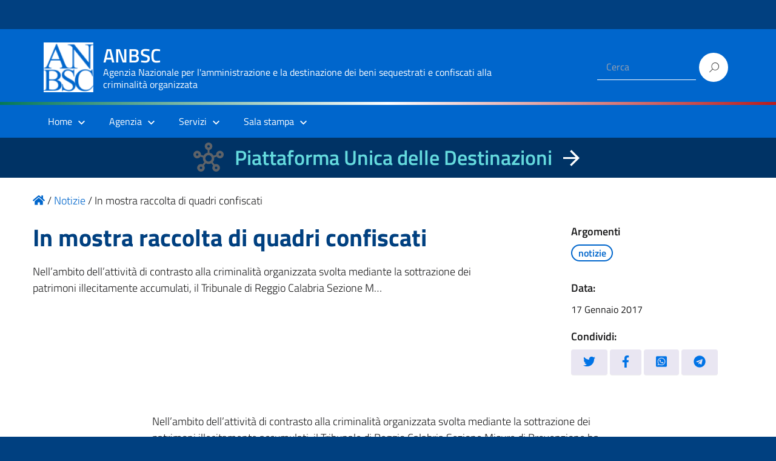

--- FILE ---
content_type: text/css
request_url: https://www.benisequestraticonfiscati.it/wp-content/themes/design-italia/style.css?ver=6.7.2
body_size: 30322
content:
/*
Theme Name: Design Italia
Theme URI: https://github.com/italia/design-wordpress-theme/
Author: Marco Gargano
Author URI: http://marcogargano.com/
Description: Design Italia è un tema di WordPress utilizzabile per i siti internet della Pubblica Amministrazione italiana. Design Italia rispetta le nuove linee guida di design dell’Agenzia per l’Italia digitale rilasciare dal Team per la Trasformazione Digitale e le caratteristiche per i servizi web della Pubblica Amministrazione contenute nel Piano triennale per l’informatica nella Pubblica Amministrazione 2017/2019. Nel tema vengono integrate le componenti di Bootstrap Italia.
Version: 0.35
License: AGPL-3.0
License URI: LICENSE
Tags: one-column, two-columns, right-sidebar, custom-header, custom-colors, custom-logo, custom-menu, footer-widgets, editor-style, featured-images, post-formats, theme-options
Text Domain: wppa

Design Italia WordPress Theme © 2017 Marco Gargano
Design Italia is distributed under the terms of the AGPL-3.0

Copyright (c) the respective contributors, as shown by the AUTHORS file.
This program is free software: you can redistribute it and/or modify it under the terms of the GNU Affero General Public License as published by the Free Software Foundation, either version 3 of the License, or (at your option) any later version.
This program is distributed in the hope that it will be useful, but WITHOUT ANY WARRANTY; without even the implied warranty of MERCHANTABILITY or FITNESS FOR A PARTICULAR PURPOSE. See the GNU Affero General Public License for more details.
You should have received a copy of the GNU Affero General Public License along with this program. If not, see http://www.gnu.org/licenses/.
*/

@import url("lib/bootstrap-italia/css/fonts.css");
@import url("lib/block/block.css");

/* WordPress WYSIWYG Editor Styles */
.entry-content {
	margin-top: 45px;
	margin-bottom: 60px;
}
.entry-content [href$=".pdf"]:after, 
.entry-content [href$=".doc"]:after, 
.entry-content [href$=".docs"]:after, 
.entry-content [href$=".xls"]:after, 
.entry-content [href$=".xlsx"]:after,
.entry-content [href$=".zip"]:after {
	content: '📎';
	margin-left: 5px;
}

/* =WordPress Core
-------------------------------------------------------------- */
.alignnone {
  margin: 5px 20px 20px 0;
}
.aligncenter,
div.aligncenter {
  display: block;
  margin: 5px auto 5px auto;
}
.alignright {
  float:right;
  margin: 5px 0 20px 20px;
}
.alignleft {
  float: left;
  margin: 5px 20px 20px 0;
}
a img.alignright {
  float: right;
  margin: 5px 0 20px 20px;
}
a img.alignnone {
  margin: 5px 20px 20px 0;
}
a img.alignleft {
  float: left;
  margin: 5px 20px 20px 0;
}
a img.aligncenter {
  display: block;
  margin-left: auto;
  margin-right: auto;
}
.wp-caption {
  background: #fff;
  border: 1px solid #f0f0f0;
  max-width: 96%; /* Image does not overflow the content area */
  padding: 5px 3px 10px;
  text-align: center;
}
.wp-caption.alignnone {
  margin: 5px 20px 20px 0;
}
.wp-caption.alignleft {
  margin: 5px 20px 20px 0;
}
.wp-caption.alignright {
  margin: 5px 0 20px 20px;
}
.wp-caption img {
  border: 0 none;
  height: auto;
  margin: 0;
  max-width: 98.5%;
  padding: 0;
  width: auto;
}
.wp-caption p.wp-caption-text {
  font-size: 11px;
  line-height: 17px;
  margin: 0;
  padding: 0 4px 5px;
}
.bypostauthor, 
.gallery-caption {}

.post-edit-link {
	margin: 0;
	padding: 5px 15px;
	border-radius: 50px;
	color: #fff;
	text-align: center;
	text-decoration: none;
	text-transform: uppercase;
	font-size: .666em;
	line-height: 3em;
	font-weight: 600;
	background-color: #c00;
	transition: all .3s ease-in-out;
}
.post-edit-link:before {
	content: '\270E';
	font-size: 18px;
	margin-right: 7px;
}


.post-edit-link:hover {
	color: #ffffff;
	text-decoration: none;
	background-color: #f00;
	box-shadow: 0 2px 30px rgba(0, 0, 0, .3);
}


@media print {
	html {
		background: transparent;
	}
	#footer, 
	.nav, 
	.condividi, 
	.it-right-zone,
	.post-edit-link {
		display: none !important;
	}
}

/* CUSTOM STYLE */

html {
	background: #00264d;
}
header {
	position: relative;
	/*z-index: 10;*/
}

/* UI Form */
input, 
button, 
input[type="submit"], 
input[type="text"], 
input[type="email"], 
textarea, 
select {
	padding: 10px;
	background-color: #f6f6f6;
	border: none;
	box-shadow: 0 0 0 1px rgba(0, 0, 0, .2);
	display: block;
	max-width: 100%;
}
select {
  height: 45px;
}
input[type="radio"],
input[type="checkbox"] {
	display: inline;
	box-shadow: none;
  zoom: 150%;
}
button, 
input[type="submit"] {
	background-color: #65dde0;
	box-shadow: none;
	color: #004a4d;
	font-weight: 600;
  padding: .6em 1.2em;
  text-transform: uppercase;
  -ms-touch-action: manipulation;
  touch-action: manipulation;
  vertical-align: middle;
  white-space: nowrap;
}
button:hover, 
input[type="submit"]:hover {
	cursor: pointer;
	background-color: #3cd5d7;
  border-color: #29cbd1;
}
label {
  color: inherit;
  display: inline-block;
  font-size: inherit;
  font-weight: 700;
  margin: 0;
}

ul, 
ul li {
	padding-left: 0;
	list-style: none;
	list-style-position: outside;
}
ul li li {
	/* list-style: disc; */
	list-style-position: inside;
}
/* Custom */
[class^="branding"], 
[class^="branding"] a, 
[class^="branding"] [class^="menu"] a {
	padding-top: 20px;
	padding-bottom: 20px;
	color: #fff;
}
[class^="branding"] a:hover, 
[class^="branding"] [class^="menu"] a:hover {
	color: #fff;
}
#header {
	background-color: #06c;
	color: #fff;
}
.branding-up {
	padding-top: 8px;
	padding-bottom: 8px;
	background-color: rgba(0, 0, 0, 0.15);
}
.branding {
	background-color: transparent;
}
.branding h1 {
	margin-top: 10px;
}
.custom-logo {
	width: 70px;
	height: auto;
	max-width: 100%;
	padding-top: 15px;
	padding-bottom: 15px;
}
.menu-main {
	position: relative;
	background-color: transparent;
}
.nav li {
	display: block;
	padding: 15px 10px;
}
.nav li a {
	color: #fff;
	font-weight: 600;
	font-size: .889em;
}
.nav li a [class^="la"] {
	zoom: 140%;
	bottom: -2px;
	position: relative;
}
.nav li a:hover [class^="la"] {
	text-decoration: none;
}

.branding-up .nav li {
	padding: 0 10px;
}

/* NAV CHILD WITH DROPDOWN */
.nav .disable > a {
	pointer-events: none;
}
.nav .light > a {
	font-weight: 300;
}
.menu-main .nav ul {
  min-width: 150px;
  margin: 0;
  padding: 0;
  list-style: none;
  position: absolute;
  top: -999em;
  left: -999em;
}
.menu-main .nav li ul {
	padding: 10px 0;
	background-color: #fff;
  border-radius: 4px;
  box-shadow: 0 10px 20px rgba(0, 0, 0, .1);
}
.menu-main .nav li ul:before {
	content: '';
	position: absolute;
	top: -6px;
	left: 24px;
	width: 18px;
	height: 18px;
	border-radius: 4px;
	background-color: #fff;
	-webkit-transform: rotate(45deg);
	transform: rotate(45deg);
}
.menu-main .nav li ul ul:before {
	display: none;
}
.menu-main .nav li ul a, 
.menu-main .nav li ul a:hover, 
.menu-main .nav li ul a:active, 
.menu-main .nav li:hover ul a, 
.menu-main .nav li:active ul a {
	font-size: .889em;
	color: #1173d4;
}
.menu-main .nav li ul a:hover,
.menu-main .nav li ul a:active {
	text-decoration: underline;
}
.menu-main .nav li {
  display: inline-block;
  position: relative;
  text-align: left;
  z-index: 99999;
}

@media screen and (min-width: 767px) {
	.menu-main .nav li.focus > ul, 
	.menu-main .nav li:focus-within > ul, 
	.menu-main .nav li:hover > ul, 
	.menu-main .nav li:active > ul {
	  top: auto;
	  left: auto;
	}
	.menu-main .nav li li.focus > ul, 
	.menu-main .nav li li.focus-within > ul, 
	.menu-main .nav li li:hover > ul, 
	.menu-main .nav li li:active > ul {
	  left: 100%;
	  top: 0;
	}
}


.menu-main .nav a {
  color: #fff;
  text-decoration: none;
  display: block;
  white-space: nowrap;
  padding: 0 15px;
}
.menu-main .nav a:hover,
.menu-main .nav a:active,
.menu-main .nav li:hover > a,
.menu-main .nav li:active > a,
.menu-main .nav .focus > a,
.menu-main .nav .current-menu-item > a,
.menu-main .nav .current-menu-ancestor > a {
  color: #fff;
}
.menu-main .nav > li:hover, 
.menu-main .nav > li:active, 
.menu-main .nav > li:focus, 
.menu-main .nav > li:focus-within {
	background-color: rgba(0, 0, 0, 0.1);
	border-top-left-radius: 4px;
	border-top-right-radius: 4px;
}
.menu-main .nav .current-menu-item, 
.menu-main .nav .current-menu-ancestor {
	box-shadow: inset 0 -2px 0 #fff;
}
/* .menu-main .nav .menu-item-has-children {
	padding-right: 20px;
} */
.menu-main .nav .menu-item-has-children > a:after {
	content: '\e818';
	font-family: italia-icon-font;
	font-size: 11px;
	position: relative;
	margin: 0 -10px 0 10px;
}
.menu-main .nav ul {
  background-color: #1173d4;
	padding: 0;
	margin: 15px -10px 0 0;
}
.menu-main .nav li li {
	width: 100%;
	padding-top: 10px;
	padding-bottom: 10px;
	border-top: solid 1px rgba(255, 255, 255, .4);
}
.menu-main .nav .menu-item-has-children .menu-item-has-children > a:after {
	position: absolute;
	top: 15px;
	-webkit-transform: rotate(270deg);
	transform: rotate(270deg);
}
.menu-main .nav .sub-menu ul {
	margin: 0;
	left: 0;
}

/* MEGA MENU */
.menu-main .mega-menu li {
	position: static;
}
.menu-main .mega-menu li a {
	position: relative;
	font-weight: 400;
}
.menu-main .mega-menu .menu-item-has-children:hover > a:before, 
.menu-main .mega-menu .menu-item-has-children:focus > a:before {
	content: '';
	position: absolute;
	top: auto;
	left: calc(50% - 9px);
	bottom: -25px;
	right: auto;
	width: 18px;
	height: 18px;
	border-radius: 4px;
	background-color: #fff;
	-webkit-transform: rotate(45deg);
	transform: rotate(45deg);
}
.menu-main .mega-menu li ul:before {
	display: none;
}
.menu-main .mega-menu .menu-item-has-children .menu-item-has-children > a:after {
	content: none;
}
.menu-main .mega-menu > li.focus > ul, 
.menu-main .mega-menu > li:focus-within > ul, 
.menu-main .mega-menu > li:hover > ul, 
.menu-main .mega-menu > li:active > ul {
	left: 0;
	right: 0;
	position: absolute;
	padding-top: 25px;
	z-index: 9999 !important;
}
.menu-main .mega-menu .sub-menu > li {
	width: 100%;
	vertical-align: top;
}
.menu-main .mega-menu .sub-menu > li li {
	display: inline-block;
	min-width: 100%;
}
.menu-main .mega-menu .sub-menu {
	display: -webkit-box;
	display: -ms-flexbox;
	display: flex;
	-ms-flex-wrap: wrap;
	flex-wrap: wrap;
}
.menu-main .mega-menu ul > li {
	-ms-flex-preferred-size: 0;
	flex-basis: 0;
	-webkit-box-flex: 1;
	-ms-flex-positive: 1;
	flex-grow: 1;
	max-width: 100%;
	vertical-align: top;
}

.menu-main .mega-menu li li ul, 
.menu-main .mega-menu li li.focus ul, 
.menu-main .mega-menu li li:hover ul, 
.menu-main .mega-menu li li:active ul {
	left: 0;
	top: 0;
	position: relative;
	box-shadow: none;
}
.menu-main .mega-menu li li ul li {
	padding-left: 0;
}

.menu-main .nav.mega-menu .heading > a {
	pointer-events: none;
	color: #19191a;
	font-weight: 600;
}
.menu-main .nav.mega-menu .more a {
	margin-top: 10px;
	font-weight: 600;
}
.menu-main .nav.mega-menu .more a [class^="it"], 
.menu-main .nav.mega-menu .more a [class^="la"]{
	zoom: .8;
	margin-left: 10px;
	text-decoration: none;
}
.menu-main .nav.mega-menu > li.menu-item-has-children > a {
	pointer-events: none;
}

/* NAV BAR WITH RESPONSIVE */
.show-menu-lingua, 
.show-menu-main {
	position: relative;
	text-decoration: none;
	color: #fff;
	background: transparent;
	text-align: center;
	padding: 15px 0;
	width: 100%;
	display: none;
}
.show-menu-main:after {
	content: "\2630";
	position: absolute;
	left: calc(50% - 45px);
	top: 28%;
}
.show-menu-lingua {
	padding: 0;
	position: absolute;
	right: 0;
	top: 0;
	width: 50px;
	font-size: 150%;
	line-height: 115%;
}
#show-menu-main[type="checkbox"], 
#show-menu-lingua[type="checkbox"] {
	display: none;
}

	

@media screen and (max-width: 767px) {
	.branding {
		padding-top: 0px;
		padding-bottom: 0px;
	}
	.branding img {
		max-width: 100%;
		padding-top: 25%;
	}
	/*
	.header-slim-right-zone .nav .menu-item-has-children:hover ul, 
	.header-slim-right-zone .nav .menu-item-has-children:active ul, 
  .menu-main .nav .menu-item-has-children:hover ul, 
  .menu-main .nav .menu-item-has-children:active ul {
		position: relative;
		display: block;
		top: 0;
		left: -5px;
  }
  .menu-main .nav .menu-item-has-children:hover ul ul {
  	left: 0;
  	
  }
  */
  	.menu-main .nav .menu-item-has-children.active > a:after {
		content: '\e810';
  	}
	.menu-main .nav .menu-item-has-children.active ul {
		position: relative;
		display: block;
		top: 0;
		left: -5px;
	}
	.menu-main .nav .menu-item-has-children.active ul ul {
	  left: 0;
	}
	
  .header-slim-right-zone .nav {
  	text-align: right;
  	margin-top: 30px;
  }
  .header-slim-right-zone .nav, 
  .menu-main .nav {
    position: static;
    width: 100%;
    height: 0;
    opacity: 0;
    overflow: hidden;
  }
  .header-slim-right-zone .nav li, 
  .menu-main .nav li {
    margin-bottom: 1px;
  }
  .header-slim-right-zone .nav li, .header-slim-right-zone .nav li a, 
  .menu-main .nav li, .menu-main .nav li a {
    width: 100%;
  }
  .show-menu-lingua, 
  .show-menu-main {
    display:block;
  }
  .header-slim-right-zone .nav .menu-item-has-children > a:before, 
  .menu-main .nav .menu-item-has-children > a:before {
    right: 25px;
  }
  .menu-main .nav .menu-item-has-children .menu-item-has-children > a:after {
		top: 13px;
		-webkit-transform: rotate(0deg);
		transform: rotate(0deg);
  }
  
  .it-header-center-wrapper {
  	padding-left: 50px;
  	margin: 10px 0;
  }
	.it-header-wrapper.is-sticky .it-header-center-wrapper {
	    margin: 0;
	}

  
	.it-header-wrapper .searchform input[type="text"] {
		display: none;
	}
	.it-header-wrapper .searchform:after {
		padding-left: 7px;
	}
	.show-menu-main {
		position: absolute;
    top: -74px;
    left: -15px;
    bottom: auto;
    right: auto;
    width: 50px;
    height: 50px;
    padding: 0;
    font-size: 0;
    z-index: 1000001;
  }
	.show-menu-main:after {
		left: 0;
    top: 0;
    width: 100%;
		font-size: 1.75rem;
	}
	.it-header-wrapper.is-sticky .show-menu-main {
		top: -62px;
	}
	
	#show-menu-main[type="checkbox"]:checked ~ .nav, 
	#show-menu-lingua[type="checkbox"]:checked ~ .nav {
	  height: auto;
	  opacity: 1;
	  overflow: scroll;
	  -webkit-transition: all .4s ease-in-out;
	  -moz-transition: all .4s ease-in-out;
	  -o-transition: all .4s ease-in-out;
	  transition: all .4s ease-in-out;
	}
	#show-menu-main[type="checkbox"]:checked ~ .show-menu-main:after {
		content: "\2715";
		position: fixed;
		top: 20px;
		left: 0;
		width: 60px;
	}

	#show-menu-main[type="checkbox"]:checked ~ .nav {
		background-color: #fff;
		display: inline-block;
		position: fixed;
		top: 0;
		bottom: auto;
		left: auto;
		right: 0;
		width: calc(100% - 60px);
		height: 100%;
		min-height: 100%;
		padding: 15px 0;
		z-index: 1000000;
		overflow-y: scroll;
		box-shadow: -100px 0px 0px 0px rgba(0, 0, 0, .6);
	}
	#show-menu-main[type="checkbox"]:checked ~ .nav li {
		box-shadow: 0 1px 0 0 rgba(102, 102, 102, .4);
	}
	#show-menu-main[type="checkbox"]:checked ~ .nav li:last-child, 
	#show-menu-main[type="checkbox"]:checked ~ .nav li ul {
		box-shadow: none;
		border-radius: 0;
	}
	#show-menu-main[type="checkbox"]:checked ~ .nav a {
		color: initial;
	}
	#show-menu-main[type="checkbox"]:checked ~ .nav li ul:before {
		content: none;
	}
}




.menu-social {
	min-height: 57px;
}

.entry-nav-below {
	border-top: solid 1px #e5e5e5;
	margin-top: 5px;
}
.entry-nav-below a span {
	font-size: .666em;
	vertical-align: 2px;
}
.nav-previous span {
	margin-right: 5px;
}
.nav-next span {
	margin-left: 5px;
}

.breadcrumb {
	padding-left: 0;
	padding-right: 0;
	margin-top: 30px;
}
.breadcrumb-item {
	font-size: 90%;
	max-width: 200px;
	overflow: hidden;
	white-space: nowrap;
	overflow-wrap: break-word;
	text-overflow: ellipsis;
}
.breadcrumb-item a {
	font-weight: 600;
}

ul.page-numbers {
	width: 100%;
	margin: 30px 0;
	text-align: center;
}
.page-numbers li {
	display: inline-block;
}
.page-numbers li a, 
.page-numbers li span {
	display: block;
	padding: .5rem .9rem;
	border: solid 1px transparent;
	border-radius: 4px;
	font-size: .9rem;
	font-weight: 600;
}
.page-numbers li .current {
	border-color: #ccc;
  cursor: default;
}
.page-numbers li .dots {
	padding: .5rem .1rem;
}
.page-numbers li a:hover {
	text-decoration: none;
	background-color: #eee;
}
.page-numbers li:first-child a,
.page-numbers li:last-child a {
	font-size: .7rem;
	line-height: 2.2;
}
.page-numbers li:first-child a:hover,
.page-numbers li:last-child a:hover {
	/* border-color: transparent;
	background-color: transparent; */
}

#comments {
	padding-top: 60px;
	padding-bottom: 15px;
}

#site-description {
	margin-bottom: 30px;
}

.searchform {
	position: relative;
	display: inline-block;
	width: 100%;
}
.searchform:after {
	/*content: '🔍';*/
	content: '\e831';
	font-family: "italia-icon-font";
  font-smoothing: antialiased;
	color: #333;
	pointer-events: none;
	width: 50px;
	height: 50px;
	position: absolute;
	z-index: 99999;
	right: -10px;
	top: 10px;
}

.searchform input[type="text"], 
.searchform [type="submit"] {
	width: calc(100% - 60px);
	height: 45px;
	float: left;
	padding-left: 15px;
	padding-right: 15px;
	background-color: #fff;
	border: none;
	box-shadow: 0 0 0 1px rgba(0, 0, 0, .1);
}
.searchform [type="submit"] {
	width: 60px;
	/*background-color: #f6f6f6;*/
	text-indent: -99999px;
}

.searchform label {
	display: none;
}

.entry-content {
	position: relative;
}
.entry-content img, 
.wp-post-image {
	max-width: 100%;
	height: auto;
	margin-bottom: 30px;
}
.entry-content ul {
	padding-left: initial;
}
.entry-content li {
	list-style: initial;
}

.panel-grid > div {
	padding: 2rem 0;
}

.widget_last_post {
	margin-top: 1.5rem;
}
.widget-area .widget_last_post .widget_last_post_wrap {
	min-width: 100%;
}
.widget_last_post .widget_last_post_wrap {
	min-width: 15rem;
}
.widget_last_post .widget_last_post_inner {
	border-top: solid 1px #ddd;
	padding: 1rem 2rem 1rem 0rem;
}
.widget_last_post .widget_last_post_inner h5 a:first-child {
	padding-left: 15px;
}
.widget_last_post .widget_last_post_inner h5 a:first-child:before {
	content: '● ';
	position: absolute;
	left: 6px;
}
.widget_last_post .widget_last_post_inner .wp-post-image {
	max-width: 70px;
}
.widget_last_post .widget_last_post_inner h5 {
	font-size: .9rem;
	margin-bottom: 5px;
}
.widget_last_post .widget_last_post_inner h4 {
  font-size: 1.2rem;
  line-height: 1.4rem;
  margin: 1rem 0;
}

.widget_category_mansory {
	margin-bottom: 1.5rem;
}
.widget_category_mansory .widget-title {
	margin-bottom: 1.5rem;
}
.widget_category_mansory .card img {
	margin: 0;
}
.widget_category_mansory .card.card-bg {
	overflow: hidden;
	padding: 0;
	margin-bottom: 15px;
	border-radius: 4px;
	-webkit-box-shadow: 4px 4px 8px 0 rgba(0,0,0,0.1);
	-moz-box-shadow: 4px 4px 8px 0 rgba(0,0,0,0.1);
	box-shadow: 4px 4px 8px 0 rgba(0,0,0,0.1);
	/*border: 1px solid #eceff1;*/
}
@media screen and (max-width: 767px) {
	.widget_category_mansory .card.card-bg {
		margin-left: 0;
	}
}
.widget_category_mansory .card .flag-icon {
	margin: 0 25px;
	float: left;
}
.widget_category_mansory .card .card-img-top + .flag-icon {
	position: absolute;
	top: 0;
  border: solid 3px white;
  border-top: none;
  border-radius: 0 0 4px 4px;
}

.widget_widget_single_post .novita-testo, 
.widget_widget_single_post .novita-foto {
	margin-top: 1em;
	margin-bottom: 1em;
}
.widget_widget_single_post .novita-testo {
	margin-top: 3em;
}

.-area .widget-container {
	margin-bottom: 30px;
}

#footer {
	background-color: #004080;
	color: #fff;
}
#footer .disable a {
	color: inherit;
}
#footer a {
	font-weight: inherit;;
	color: #65dcdf;
}
#footer .widget-area li {
	border: none;
}
#footer hr {
	border-color: rgba(255, 255, 255, .8);
}
#footer .widget-title {
	font-size: 16px;
	text-transform: uppercase;
}
#footer .nav li {
  padding: 15px 30px 15px 0px;
}
.copyright {
	padding-top: 15px;
	padding-bottom: 15px;
	color: #fff;
}


#content {
	background-color: #fff;
	/*padding-top: 30px;
	padding-bottom: 60px;*/
}
body.page-template-home .header {
	display: none;
}
body.page-template-home #content, 
body.page-template-home .entry-content {
	margin-top: 0;
	padding-top: 0;
}
body.archive article, 
body.search article {
	border-bottom: solid 1px #ddd;
	padding: 2rem 0;
}

.home-widget {
	padding-top: 30px;
	background-color: #eee;
}
.home-content > .container > .post {
	display: inline-block;
	clear: both;
}
.home-content > .container > .post:nth-child(n+2) {
	border-top: solid 1px #ddd;
	padding-top: 60px;
}

.widget-area {
	padding: 30px 0;
}
.widget-area ul, 
.widget ul {
	margin-top: 1rem;
}
.widget-area li, 
.widget li {
	list-style: none;
	border-bottom: solid 1px #ddd;
	padding: 10px 0;
}
.widget-area li ul, 
.widget li ul {
	margin-top: 0;
	padding: 5px 0px 0px 0px;
  text-indent: 15px;
}
.widget-area li li, 
.widget li li {
	border: none;
}
.widget-area a {
	font-weight: 600;
}

/*
.widget-area span {
	display: block;
	font-size: 80%;
}
.widget-area .wp-post-image {
	width: 100px;
	width: 90%;
	height: auto;
	float: left;
	margin: 10px 10px 5px 0;
}
*/

.widget-area.primary-widget-area .widget-container, 
.widget-area.page-widget-area .widget-container {
	margin-bottom: 30px;
}

#cookie-notice {
	background-color: #00264d !important;
	color: #fff !important;
	padding: 15px 30px;
	font-size: 100%;
}
.cookie-notice-container {
	text-align: left;
	max-width: 1150px;
	margin: 0 auto;
	line-height: 2em;
}
#cn-accept-cookie {
	font-weight: bold;
	background: #65dde0;
	border-color: #50d8dc !important;
	color: #004a4d !important;
	border-radius: 0;
	padding: 10px 20px;
}
#cookie-notice a {
	color: #65dde0;
}

nav-tabs:after {
	content: "";
	position: absolute;
	z-index: -1;
	-webkit-box-shadow: 0 0 2rem rgba(0, 0, 0, .15);
	box-shadow: 0 0 2rem rgba(0, 0, 0, .15);
	bottom: 0;
	left: 10%;
	right: 10%;
	width: 80%;
	height: 50%;
	border-radius: 100%
}

/* SO - Accordion e tebs */

#container .sow-tabs-tab-container, 
#container .sow-tabs-panel-container {
	background-color: transparent;
	position: relative;
  z-index: 1;
}
.sow-tabs-panel-container {
	box-shadow: 0px -2px 0px 0px rgba(0,0,0,.15);
	/* box-shadow: 0px 30px 20px -30px inset rgba(0,0,0,.2); */
	z-index: 0;
}
#container .sow-tabs-panel-container .sow-tabs-panel {
	padding: 15px 30px 30px;
}
#container .sow-tabs-tab-container .sow-tabs-tab {
	font-weight: 600;
	color: #5c6f82;
	border-bottom: 2px solid transparent
}
#container .sow-tabs-tab-container .sow-tabs-tab:hover {
	background-color: transparent;
	border-bottom: 2px solid #b1b1b3
}
#container .sow-tabs-tab-container .sow-tabs-tab-selected {
	border-bottom: 2px solid #06c;
	color: #06c;
	background-color: transparent;
}


#container .sow-accordion .sow-accordion-panel {
    border-top: 1px solid #ddd;
    border-bottom: 1px solid #ddd;
    margin-bottom: -1px;
}
#container .sow-accordion .sow-accordion-panel-header {
	background-color: transparent;
	color: #06c;
	font-weight: 600;
  -webkit-transition: background-color .2s ease-in-out;
  -moz-transition: background-color .2s ease-in-out;
  -o-transition: background-color .2s ease-in-out;
  transition: background-color .2s ease-in-out;
}
#container .sow-accordion .sow-accordion-panel-header:hover {
	background-color: #e6ecf2;
}
#container .sow-accordion .sow-accordion-panel-content .sow-accordion-panel-border {
	background-color: transparent;
}
#container .sow-icon-ionicons[data-sow-icon]:before {
	content: '\e818';
	font-family: italia-icon-font;
}
#container .sow-accordion-panel-open .sow-accordion-title, 
#container .sow-accordion-panel-open .sow-icon-ionicons[data-sow-icon]:before {
	color: #5c6f82;
}
#container .sow-accordion-panel-open .sow-icon-ionicons[data-sow-icon]:before {
	content: '\e810';
}
#container .sow-accordion .sow-accordion-panel-open .sow-accordion-title:before {
	height: 2px;
	width: 56px;
	border-radius: 2px;
	background-color: #0073e6;
	position: absolute;
	top: 0;
	display: block;
	content: "";
	left: 25px;
}

#container .ow-button-base a.ow-button-hover:hover {
	text-decoration: none;
}
.ow-button-base a {
	padding: 12px 24px;
	font-size: 16px;
	font-weight: 600;
	line-height: 1.5;
}

/* SO - Slider post */

.sow-carousel-wrapper ul.sow-carousel-items li.sow-carousel-item h3 {
	text-align: left !important;
}
.sow-carousel-wrapper ul.sow-carousel-items li.sow-carousel-item h3 a {
	text-align: left;
	font-weight: 700;
	font-size: 1em;
}

/* Widget Calendar */

#wp-calendar {
	width: 100%;
	max-width: 100%;
	margin-bottom: 16px;
	background-color: transparent
}

#wp-calendar td,
#wp-calendar th {
	padding-top: .8em;
	padding-bottom: .8em;
	vertical-align: middle;
	border-top: 1px solid #d6dce3
}

#wp-calendar thead th {
	vertical-align: bottom;
	border-bottom: 2px solid #d6dce3
}

#wp-calendar tbody+tbody {
	border-top: 2px solid #d6dce3
}

#wp-calendar .table {
	background-color: #fff
}

/* Welcome Bootstrap 1 */
* a {
	text-decoration: none;
}
.it-header-slim-wrapper {
	background: rgba(0, 0, 0, 0.15);
	min-height: 43px;
}
.it-footer-small-prints {
	background: rgba(0, 0, 0, 0.5);
	padding-top: 10px;
	padding-bottom: 10px;
}
.it-footer-small-prints li a, 
.it-footer-small-prints li a:hover:not(.disabled) {
	font-size: 15px;
}

.header-slim-right-zone ul li a {
    font-size: .889em;
    line-height: 2.3em;
}
@media screen and (max-width: 767px) {
	.header-slim-img {
		position: absolute;
		top: 0;
	}
	.header-slim-right-zone {
		width: 100%;
	}
}

.it-footer .searchform:after, 
.it-header-wrapper .searchform:after {
	width: 20px;
	height: 20px;
	right: 18px;
	top: 12px;
}

.it-footer .searchform input[type="text"], 
.it-footer .searchform [type="submit"]
.it-header-wrapper .searchform input[type="text"], 
.it-header-wrapper .searchform [type="submit"] {
	width: calc(100% - 60px);
	height: 48px;
	float: left;
	padding-left: 0;
	padding-right: 0;
	color: #fff;
	background-color: transparent;
	border: none;
	box-shadow: none;
}
.it-footer .searchform input[type="text"], 
.it-header-wrapper .searchform input[type="text"] {
	color: #fff;
	box-shadow: inset 0 -1px 0px #fff;
	background: transparent;
}

.it-footer .searchform [type="submit"], 
.it-header-wrapper .searchform [type="submit"] {
	background-color: #fff;
  border-radius: 100px;
  height: 48px;
  width: 48px;
  margin-left: 5px;
}

.it-header-wrapper .it-nav-wrapper .it-brand-wrapper {
    padding-left: 0;
}
.it-header-wrapper .it-nav-wrapper .it-header-navbar-wrapper {
	position: relative;
	left: auto;
	top: auto;
	margin-top: auto;
}

.it-header-slim-wrapper .header-slim-img {
	max-width: 200px;
	max-height: 30px;
}

.it-header-wrapper.is-sticky {
    height: 200px;
}


.titolo-sezione h2 {
	font-size: 2.222em;
	margin: 0;
	letter-spacing: 0;
}
.titolo-sezione .icona-sezione {
	/* display: inline-block; */
	width: 48px;
	height: 48px;
	border-radius: 50%;
	background: #eaf2ec;
	margin: 0px 24px 8px 0px;
	text-align: center;
	vertical-align: middle;
	font-size: 32px;
	line-height: 48px;
}

[id$="dettaglio-testo"] p {
	font-family: 'Lora',serif;
}
[id$="dettaglio-testo"] .thumbnail {
	margin-bottom: 0;
	border-bottom: solid 1px #e5e5e5;
}
[id$="dettaglio-testo"] .thumbnail img {
	margin-bottom: 1rem;
}
[id$="dettaglio-testo"] .thumbnail .dida {
	text-align: center;
	color: #19191a;
	font-family: "Titillium Web", Geneva, Tahoma, sans-serif;
	font-size: .778em;
}
[id$="dettaglio-testo"] #sidebar {
	position: relative;
}
[id$="dettaglio-testo"] #sidebar:after {
	content: ' ';
	position: absolute;
	top: -30px;
	bottom: -30px;
	right: -15px;
	left: auto;
	border-right: solid 1px #e5e5e5;
}
[id$="dettaglio-testo"] #sidebar .widget-title {
	position: relative;
	font-size: .8888rem;
	font-weight: 600;
	padding-bottom: 15px;
	margin: 30px 0;
}
[id$="dettaglio-testo"] #sidebar .widget-title:after, 
[id$="dettaglio-testo"] #sidebar .widget-title:before {
	content: ' ';
	position: absolute;
	z-index: 1;
	bottom: -4px;
	top: auto;
	left: -15px;
	right: auto;
	height: 4px;
	width: 15%;
	background-color: #666;
	border-radius: 100px;
}
[id$="dettaglio-testo"] #sidebar .widget-title:after {
	z-index: 0;
	left: 15px;
	right: 0;
	width: 100%;
	background-color: #ddd;
	border-radius: 0;
}
@media screen and (max-width: 1199px) {
	[id$="dettaglio-testo"] .contenuto:before {
		content: none;
	}
}
@media screen and (max-width: 767px) {
	[id$="dettaglio-testo"] #sidebar:after {
		content: none;
	}
	[id$="dettaglio-testo"] #sidebar .widget-title:after {
		width: calc(100% - 15px);
	}
}
[id$="dettaglio-testo"] .widget-area {
	padding-top: 0;
}
[id$="dettaglio-testo"] .widget-area .widget-container {
	padding-left: 15px;
}
[id$="dettaglio-testo"] .widget-area li {
	padding: 5px 0;
	border: none;
}
[id$="dettaglio-testo"] .widget-area li a {
	font-size: .8888rem;
}
[id$="dettaglio-meta"], 
[id$="dettaglio-pagination"] {
	background-color: #eee;
}
[id$="dettaglio-meta"] {
	position: relative;
	overflow: hidden;
	min-height: 96px;
}
[id$="dettaglio-meta"]:before {
	content: ' ';
	position: absolute;
  left: 0;
  right: 0;
  margin: 0 auto;
	top: -45px;
	bottom: auto;
  width: 50%;
  max-width: 1000px;	
	height: 0px;
	left: 25%;
	box-shadow: 0px 0px 50px 10px #000;
}

#container {
	position: relative;
}
.thumbnail-page {
	position: absolute;
	top: 0;
	bottom: auto;
	left: 0;
	right: 0;
	z-index: 0;
	border: none;
	margin: 0;
	overflow-x: hidden;
}
.wrap-argomento {
	background-color: #eee;
	padding-top: 96px;
}
.box-argomento {
	-webkit-box-shadow: 4px 4px 8px 0 rgba(90,103,114,0.1);
	-moz-box-shadow: 4px 4px 8px 0 rgba(90,103,114,0.1);
	box-shadow: 4px 4px 8px 0 rgba(90,103,114,0.1);
	background-color: #fff;
	border-radius: 4px;
	position: relative;
	padding: 0 64px;
	/* margin-bottom: 96px; */
}

.argomenti a {
	display: inline-block;
	border: 2px solid;
	margin: 0 8px 12px 0;
	font-size: .889em;
	font-weight: 600;
  padding: 0 .6em;
  border-radius: 10rem;
}
.argomenti a:hover {
	text-decoration: none;
	box-shadow: inset 0 0 1000px rgba(0, 0, 0, .1);
}

.menu-moreaction {
	padding-left: 15px;
	font-size: 90%;
}
.show-menu-moreaction {
	cursor: pointer;
}
#show-menu-moreaction[type="checkbox"] {
	display: none;
}
#show-menu-moreaction[type="checkbox"] ~ .menu-moreaction {
  height: 0;
  opacity: 0;
  overflow: hidden;
}
#show-menu-moreaction[type="checkbox"]:checked ~ .menu-moreaction {
  height: auto;
  opacity: 1;
  overflow: scroll;
  -webkit-transition: all .4s ease-in-out;
  -moz-transition: all .4s ease-in-out;
  -o-transition: all .4s ease-in-out;
  transition: all .4s ease-in-out;
}
